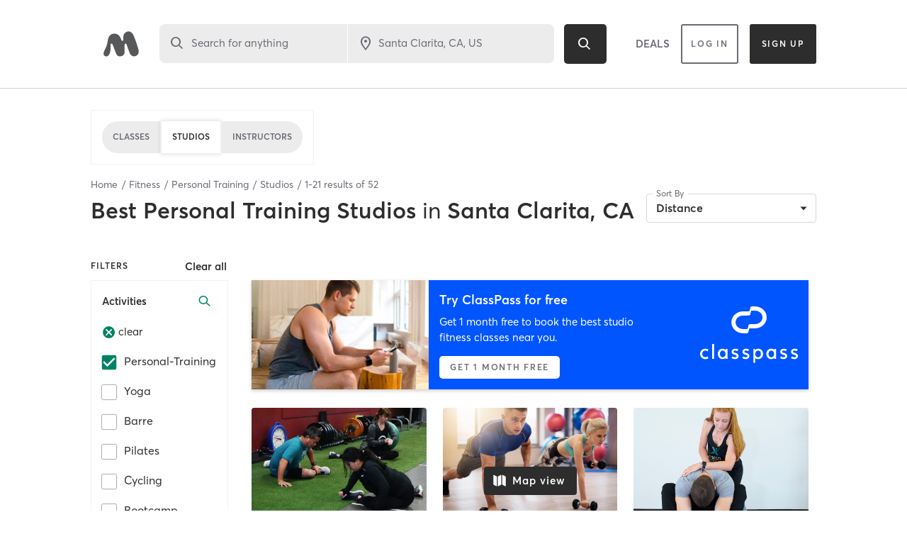

--- FILE ---
content_type: text/html
request_url: https://www.mindbodyonline.com/explore/fitness/personal-training-studios-santa-clarita-ca-us
body_size: 3348
content:
<!doctype html><html lang="en"><head><meta charset="utf-8"/><meta name="viewport" content="width=device-width,initial-scale=1,shrink-to-fit=no,maximum-scale=1"/><meta name="theme-color" content="#000000"/><link rel="manifest" href="/explore/manifest.json"/><link rel="shortcut icon" href="/explore/favicon.svg"/><title>The largest selection of fitness classes and studios near you - Mindbody</title><script>vice={config:{viceAccountId:"c5a5ef2b-3e73-4fcf-8fcb-0c23d418b5f5",viceSiteId:"e295a7c0-48a1-4337-81ec-447eb7433ccd"}}</script><script src="//sd.mindbodyonline.com/mndbdy/vice_loader/c5a5ef2b-3e73-4fcf-8fcb-0c23d418b5f5/e295a7c0-48a1-4337-81ec-447eb7433ccd"></script><script type="text/javascript" src="/explore/newrelic/production.js"></script><script type="text/javascript" src="https://maps.googleapis.com/maps/api/js?&libraries=places,geometry&key=AIzaSyDV7m3YP2z1jXbjHC2oip5jNJf6T_XUziU"></script><script type="text/javascript">window.utag_cfg_ovrd=window.utag_cfg_ovrd||{},window.utag_cfg_ovrd.noview=!0,window.utag_cfg_ovrd.noconsole=!0,function(o,e,n,t){o="//tags.mindbodyonline.com/main/prod/utag.js",n="script",(t=(e=document).createElement(n)).src=o,t.type="text/java"+n,t.async=!0,(o=e.getElementsByTagName(n)[0]).parentNode.insertBefore(t,o)}()</script><script type="text/javascript" async crossorigin="anonymous" id="trustarc-consent-manager" fetchpriority="high" src="https://consent.trustarc.com/notice?domain=mindbodyonline-consumer.com&c=teconsent&js=nj&noticeType=bb&text=true&gtm=1"></script><script>!function(e,t,n,i,r,a,c,o,s,d){if(!e[i]||!e[i]._q){for(;o<c.length;)r(a,c[o++]);(s=t.createElement(n)).async=1,s.src="https://cdn.branch.io/branch-2.52.0.min.js",(d=t.getElementsByTagName(n)[0]).parentNode.insertBefore(s,d),e[i]=a}}(window,document,"script","branch",(function(e,t){e[t]=function(){e._q.push([t,arguments])}}),{_q:[],_v:1},"addListener applyCode autoAppIndex banner closeBanner closeJourney creditHistory credits data deepview deepviewCta first getCode init link logout redeem referrals removeListener sendSMS setBranchViewData setIdentity track validateCode trackCommerceEvent logEvent disableTracking".split(" "),0),branch.init("key_live_afkKjTVeeJSKbzNtDBh4EjlhztivgHcU")</script><script src="https://cdn-pci.optimizely.com/js/17462770603.js"></script><script type="text/javascript">!function(e,t,c,i,n,r,a){n.ire_o=c,n.ire=n.ire||function(){(n.ire.a=n.ire.a||[]).push(arguments)},r=i.createElement(t),a=i.getElementsByTagName(t)[0],r.async=1,r.src="https://utt.impactcdn.com/A3609325-c806-4974-bcd9-040fcb3e9f501.js",a.parentNode.insertBefore(r,a)}(0,"script","ire",document,window)</script><script type="text/javascript">!function(e,t){var n,o,p,r;t.__SV||(window.mixpanel=t,t._i=[],t.init=function(e,n,o){function i(e,t){var n=t.split(".");2==n.length&&(e=e[n[0]],t=n[1]),e[t]=function(){e.push([t].concat(Array.prototype.slice.call(arguments,0)))}}var a=t;for(void 0!==o?a=t[o]=[]:o="mixpanel",a.people=a.people||[],a.toString=function(e){var t="mixpanel";return"mixpanel"!==o&&(t+="."+o),e||(t+=" (stub)"),t},a.people.toString=function(){return a.toString(1)+".people (stub)"},p="disable time_event track track_pageview track_links track_forms track_with_groups add_group set_group remove_group register register_once alias unregister identify name_tag set_config reset opt_in_tracking opt_out_tracking has_opted_in_tracking has_opted_out_tracking clear_opt_in_out_tracking start_batch_senders people.set people.set_once people.unset people.increment people.append people.union people.track_charge people.clear_charges people.delete_user people.remove".split(" "),r=0;r<p.length;r++)i(a,p[r]);var l="set set_once union unset remove delete".split(" ");a.get_group=function(){function e(e){t[e]=function(){call2_args=arguments,call2=[e].concat(Array.prototype.slice.call(call2_args,0)),a.push([n,call2])}}for(var t={},n=["get_group"].concat(Array.prototype.slice.call(arguments,0)),o=0;o<l.length;o++)e(l[o]);return t},t._i.push([e,n,o])},t.__SV=1.2,(n=e.createElement("script")).type="text/javascript",n.async=!0,n.src="undefined"!=typeof MIXPANEL_CUSTOM_LIB_URL?MIXPANEL_CUSTOM_LIB_URL:"file:"===e.location.protocol&&"//cdn.mxpnl.com/libs/mixpanel-2-latest.min.js".match(/^\/\//)?"https://cdn.mxpnl.com/libs/mixpanel-2-latest.min.js":"//cdn.mxpnl.com/libs/mixpanel-2-latest.min.js",(o=e.getElementsByTagName("script")[0]).parentNode.insertBefore(n,o))}(document,window.mixpanel||[])</script><link href="/explore/static/css/8.2fc0f6be.chunk.css" rel="stylesheet"><link href="/explore/static/css/main.731aefce.chunk.css" rel="stylesheet"></head><body><noscript>You need to enable JavaScript to run this app.</noscript><div id="root"></div><script>!function(e){function t(t){for(var n,o,u=t[0],f=t[1],i=t[2],l=0,d=[];l<u.length;l++)o=u[l],Object.prototype.hasOwnProperty.call(a,o)&&a[o]&&d.push(a[o][0]),a[o]=0;for(n in f)Object.prototype.hasOwnProperty.call(f,n)&&(e[n]=f[n]);for(s&&s(t);d.length;)d.shift()();return c.push.apply(c,i||[]),r()}function r(){for(var e,t=0;t<c.length;t++){for(var r=c[t],n=!0,o=1;o<r.length;o++){var f=r[o];0!==a[f]&&(n=!1)}n&&(c.splice(t--,1),e=u(u.s=r[0]))}return e}var n={},o={7:0},a={7:0},c=[];function u(t){if(n[t])return n[t].exports;var r=n[t]={i:t,l:!1,exports:{}};return e[t].call(r.exports,r,r.exports,u),r.l=!0,r.exports}u.e=function(e){var t=[];o[e]?t.push(o[e]):0!==o[e]&&{1:1,9:1,10:1,13:1,14:1}[e]&&t.push(o[e]=new Promise((function(t,r){for(var n="static/css/"+({5:"category-lottie-files"}[e]||e)+"."+{0:"31d6cfe0",1:"88a99acd",2:"31d6cfe0",3:"31d6cfe0",4:"31d6cfe0",5:"31d6cfe0",9:"f61ad9e7",10:"0616da25",11:"31d6cfe0",12:"31d6cfe0",13:"033e975c",14:"1060c253",15:"31d6cfe0",16:"31d6cfe0"}[e]+".chunk.css",a=u.p+n,c=document.getElementsByTagName("link"),f=0;f<c.length;f++){var i=(s=c[f]).getAttribute("data-href")||s.getAttribute("href");if("stylesheet"===s.rel&&(i===n||i===a))return t()}var l=document.getElementsByTagName("style");for(f=0;f<l.length;f++){var s;if((i=(s=l[f]).getAttribute("data-href"))===n||i===a)return t()}var d=document.createElement("link");d.rel="stylesheet",d.type="text/css",d.onload=t,d.onerror=function(t){var n=t&&t.target&&t.target.src||a,c=new Error("Loading CSS chunk "+e+" failed.\n("+n+")");c.code="CSS_CHUNK_LOAD_FAILED",c.request=n,delete o[e],d.parentNode.removeChild(d),r(c)},d.href=a,document.getElementsByTagName("head")[0].appendChild(d)})).then((function(){o[e]=0})));var r=a[e];if(0!==r)if(r)t.push(r[2]);else{var n=new Promise((function(t,n){r=a[e]=[t,n]}));t.push(r[2]=n);var c,f=document.createElement("script");f.charset="utf-8",f.timeout=120,u.nc&&f.setAttribute("nonce",u.nc),f.src=function(e){return u.p+"static/js/"+({5:"category-lottie-files"}[e]||e)+"."+{0:"62d2cad3",1:"5bba1f9d",2:"808d7a67",3:"b7ea7a0f",4:"07829739",5:"337637ee",9:"339f10b4",10:"6557ad86",11:"f26f77be",12:"68d56e04",13:"06cb4668",14:"063b9f97",15:"93f113bb",16:"cf4b3e2f"}[e]+".chunk.js"}(e);var i=new Error;c=function(t){f.onerror=f.onload=null,clearTimeout(l);var r=a[e];if(0!==r){if(r){var n=t&&("load"===t.type?"missing":t.type),o=t&&t.target&&t.target.src;i.message="Loading chunk "+e+" failed.\n("+n+": "+o+")",i.name="ChunkLoadError",i.type=n,i.request=o,r[1](i)}a[e]=void 0}};var l=setTimeout((function(){c({type:"timeout",target:f})}),12e4);f.onerror=f.onload=c,document.head.appendChild(f)}return Promise.all(t)},u.m=e,u.c=n,u.d=function(e,t,r){u.o(e,t)||Object.defineProperty(e,t,{enumerable:!0,get:r})},u.r=function(e){"undefined"!=typeof Symbol&&Symbol.toStringTag&&Object.defineProperty(e,Symbol.toStringTag,{value:"Module"}),Object.defineProperty(e,"__esModule",{value:!0})},u.t=function(e,t){if(1&t&&(e=u(e)),8&t)return e;if(4&t&&"object"==typeof e&&e&&e.__esModule)return e;var r=Object.create(null);if(u.r(r),Object.defineProperty(r,"default",{enumerable:!0,value:e}),2&t&&"string"!=typeof e)for(var n in e)u.d(r,n,function(t){return e[t]}.bind(null,n));return r},u.n=function(e){var t=e&&e.__esModule?function(){return e.default}:function(){return e};return u.d(t,"a",t),t},u.o=function(e,t){return Object.prototype.hasOwnProperty.call(e,t)},u.p="/explore/",u.oe=function(e){throw console.error(e),e};var f=this["webpackJsonpproject-sunset-cliffs"]=this["webpackJsonpproject-sunset-cliffs"]||[],i=f.push.bind(f);f.push=t,f=f.slice();for(var l=0;l<f.length;l++)t(f[l]);var s=i;r()}([])</script><script src="/explore/static/js/8.3bec214d.chunk.js"></script><script src="/explore/static/js/main.c07564d9.chunk.js"></script><script>(function(){function c(){var b=a.contentDocument||a.contentWindow.document;if(b){var d=b.createElement('script');d.innerHTML="window.__CF$cv$params={r:'9c0adf5f780f07d6',t:'MTc2ODg3MzMxOC4wMDAwMDA='};var a=document.createElement('script');a.nonce='';a.src='/cdn-cgi/challenge-platform/scripts/jsd/main.js';document.getElementsByTagName('head')[0].appendChild(a);";b.getElementsByTagName('head')[0].appendChild(d)}}if(document.body){var a=document.createElement('iframe');a.height=1;a.width=1;a.style.position='absolute';a.style.top=0;a.style.left=0;a.style.border='none';a.style.visibility='hidden';document.body.appendChild(a);if('loading'!==document.readyState)c();else if(window.addEventListener)document.addEventListener('DOMContentLoaded',c);else{var e=document.onreadystatechange||function(){};document.onreadystatechange=function(b){e(b);'loading'!==document.readyState&&(document.onreadystatechange=e,c())}}}})();</script><script defer src="https://static.cloudflareinsights.com/beacon.min.js/vcd15cbe7772f49c399c6a5babf22c1241717689176015" integrity="sha512-ZpsOmlRQV6y907TI0dKBHq9Md29nnaEIPlkf84rnaERnq6zvWvPUqr2ft8M1aS28oN72PdrCzSjY4U6VaAw1EQ==" data-cf-beacon='{"rayId":"9c0adf5f780f07d6","version":"2025.9.1","serverTiming":{"name":{"cfExtPri":true,"cfEdge":true,"cfOrigin":true,"cfL4":true,"cfSpeedBrain":true,"cfCacheStatus":true}},"token":"d9859ea263df4fec8471d05968f14475","b":1}' crossorigin="anonymous"></script>
</body></html>

--- FILE ---
content_type: text/html; charset=utf-8
request_url: https://www.google.com/recaptcha/api2/anchor?ar=1&k=6Le95awUAAAAAIXSP9TcpPEng7Y6GdSkt7n46bAR&co=aHR0cHM6Ly93d3cubWluZGJvZHlvbmxpbmUuY29tOjQ0Mw..&hl=en&type=image&v=PoyoqOPhxBO7pBk68S4YbpHZ&theme=light&size=invisible&badge=bottomright&anchor-ms=20000&execute-ms=30000&cb=d4tnygbax60f
body_size: 49552
content:
<!DOCTYPE HTML><html dir="ltr" lang="en"><head><meta http-equiv="Content-Type" content="text/html; charset=UTF-8">
<meta http-equiv="X-UA-Compatible" content="IE=edge">
<title>reCAPTCHA</title>
<style type="text/css">
/* cyrillic-ext */
@font-face {
  font-family: 'Roboto';
  font-style: normal;
  font-weight: 400;
  font-stretch: 100%;
  src: url(//fonts.gstatic.com/s/roboto/v48/KFO7CnqEu92Fr1ME7kSn66aGLdTylUAMa3GUBHMdazTgWw.woff2) format('woff2');
  unicode-range: U+0460-052F, U+1C80-1C8A, U+20B4, U+2DE0-2DFF, U+A640-A69F, U+FE2E-FE2F;
}
/* cyrillic */
@font-face {
  font-family: 'Roboto';
  font-style: normal;
  font-weight: 400;
  font-stretch: 100%;
  src: url(//fonts.gstatic.com/s/roboto/v48/KFO7CnqEu92Fr1ME7kSn66aGLdTylUAMa3iUBHMdazTgWw.woff2) format('woff2');
  unicode-range: U+0301, U+0400-045F, U+0490-0491, U+04B0-04B1, U+2116;
}
/* greek-ext */
@font-face {
  font-family: 'Roboto';
  font-style: normal;
  font-weight: 400;
  font-stretch: 100%;
  src: url(//fonts.gstatic.com/s/roboto/v48/KFO7CnqEu92Fr1ME7kSn66aGLdTylUAMa3CUBHMdazTgWw.woff2) format('woff2');
  unicode-range: U+1F00-1FFF;
}
/* greek */
@font-face {
  font-family: 'Roboto';
  font-style: normal;
  font-weight: 400;
  font-stretch: 100%;
  src: url(//fonts.gstatic.com/s/roboto/v48/KFO7CnqEu92Fr1ME7kSn66aGLdTylUAMa3-UBHMdazTgWw.woff2) format('woff2');
  unicode-range: U+0370-0377, U+037A-037F, U+0384-038A, U+038C, U+038E-03A1, U+03A3-03FF;
}
/* math */
@font-face {
  font-family: 'Roboto';
  font-style: normal;
  font-weight: 400;
  font-stretch: 100%;
  src: url(//fonts.gstatic.com/s/roboto/v48/KFO7CnqEu92Fr1ME7kSn66aGLdTylUAMawCUBHMdazTgWw.woff2) format('woff2');
  unicode-range: U+0302-0303, U+0305, U+0307-0308, U+0310, U+0312, U+0315, U+031A, U+0326-0327, U+032C, U+032F-0330, U+0332-0333, U+0338, U+033A, U+0346, U+034D, U+0391-03A1, U+03A3-03A9, U+03B1-03C9, U+03D1, U+03D5-03D6, U+03F0-03F1, U+03F4-03F5, U+2016-2017, U+2034-2038, U+203C, U+2040, U+2043, U+2047, U+2050, U+2057, U+205F, U+2070-2071, U+2074-208E, U+2090-209C, U+20D0-20DC, U+20E1, U+20E5-20EF, U+2100-2112, U+2114-2115, U+2117-2121, U+2123-214F, U+2190, U+2192, U+2194-21AE, U+21B0-21E5, U+21F1-21F2, U+21F4-2211, U+2213-2214, U+2216-22FF, U+2308-230B, U+2310, U+2319, U+231C-2321, U+2336-237A, U+237C, U+2395, U+239B-23B7, U+23D0, U+23DC-23E1, U+2474-2475, U+25AF, U+25B3, U+25B7, U+25BD, U+25C1, U+25CA, U+25CC, U+25FB, U+266D-266F, U+27C0-27FF, U+2900-2AFF, U+2B0E-2B11, U+2B30-2B4C, U+2BFE, U+3030, U+FF5B, U+FF5D, U+1D400-1D7FF, U+1EE00-1EEFF;
}
/* symbols */
@font-face {
  font-family: 'Roboto';
  font-style: normal;
  font-weight: 400;
  font-stretch: 100%;
  src: url(//fonts.gstatic.com/s/roboto/v48/KFO7CnqEu92Fr1ME7kSn66aGLdTylUAMaxKUBHMdazTgWw.woff2) format('woff2');
  unicode-range: U+0001-000C, U+000E-001F, U+007F-009F, U+20DD-20E0, U+20E2-20E4, U+2150-218F, U+2190, U+2192, U+2194-2199, U+21AF, U+21E6-21F0, U+21F3, U+2218-2219, U+2299, U+22C4-22C6, U+2300-243F, U+2440-244A, U+2460-24FF, U+25A0-27BF, U+2800-28FF, U+2921-2922, U+2981, U+29BF, U+29EB, U+2B00-2BFF, U+4DC0-4DFF, U+FFF9-FFFB, U+10140-1018E, U+10190-1019C, U+101A0, U+101D0-101FD, U+102E0-102FB, U+10E60-10E7E, U+1D2C0-1D2D3, U+1D2E0-1D37F, U+1F000-1F0FF, U+1F100-1F1AD, U+1F1E6-1F1FF, U+1F30D-1F30F, U+1F315, U+1F31C, U+1F31E, U+1F320-1F32C, U+1F336, U+1F378, U+1F37D, U+1F382, U+1F393-1F39F, U+1F3A7-1F3A8, U+1F3AC-1F3AF, U+1F3C2, U+1F3C4-1F3C6, U+1F3CA-1F3CE, U+1F3D4-1F3E0, U+1F3ED, U+1F3F1-1F3F3, U+1F3F5-1F3F7, U+1F408, U+1F415, U+1F41F, U+1F426, U+1F43F, U+1F441-1F442, U+1F444, U+1F446-1F449, U+1F44C-1F44E, U+1F453, U+1F46A, U+1F47D, U+1F4A3, U+1F4B0, U+1F4B3, U+1F4B9, U+1F4BB, U+1F4BF, U+1F4C8-1F4CB, U+1F4D6, U+1F4DA, U+1F4DF, U+1F4E3-1F4E6, U+1F4EA-1F4ED, U+1F4F7, U+1F4F9-1F4FB, U+1F4FD-1F4FE, U+1F503, U+1F507-1F50B, U+1F50D, U+1F512-1F513, U+1F53E-1F54A, U+1F54F-1F5FA, U+1F610, U+1F650-1F67F, U+1F687, U+1F68D, U+1F691, U+1F694, U+1F698, U+1F6AD, U+1F6B2, U+1F6B9-1F6BA, U+1F6BC, U+1F6C6-1F6CF, U+1F6D3-1F6D7, U+1F6E0-1F6EA, U+1F6F0-1F6F3, U+1F6F7-1F6FC, U+1F700-1F7FF, U+1F800-1F80B, U+1F810-1F847, U+1F850-1F859, U+1F860-1F887, U+1F890-1F8AD, U+1F8B0-1F8BB, U+1F8C0-1F8C1, U+1F900-1F90B, U+1F93B, U+1F946, U+1F984, U+1F996, U+1F9E9, U+1FA00-1FA6F, U+1FA70-1FA7C, U+1FA80-1FA89, U+1FA8F-1FAC6, U+1FACE-1FADC, U+1FADF-1FAE9, U+1FAF0-1FAF8, U+1FB00-1FBFF;
}
/* vietnamese */
@font-face {
  font-family: 'Roboto';
  font-style: normal;
  font-weight: 400;
  font-stretch: 100%;
  src: url(//fonts.gstatic.com/s/roboto/v48/KFO7CnqEu92Fr1ME7kSn66aGLdTylUAMa3OUBHMdazTgWw.woff2) format('woff2');
  unicode-range: U+0102-0103, U+0110-0111, U+0128-0129, U+0168-0169, U+01A0-01A1, U+01AF-01B0, U+0300-0301, U+0303-0304, U+0308-0309, U+0323, U+0329, U+1EA0-1EF9, U+20AB;
}
/* latin-ext */
@font-face {
  font-family: 'Roboto';
  font-style: normal;
  font-weight: 400;
  font-stretch: 100%;
  src: url(//fonts.gstatic.com/s/roboto/v48/KFO7CnqEu92Fr1ME7kSn66aGLdTylUAMa3KUBHMdazTgWw.woff2) format('woff2');
  unicode-range: U+0100-02BA, U+02BD-02C5, U+02C7-02CC, U+02CE-02D7, U+02DD-02FF, U+0304, U+0308, U+0329, U+1D00-1DBF, U+1E00-1E9F, U+1EF2-1EFF, U+2020, U+20A0-20AB, U+20AD-20C0, U+2113, U+2C60-2C7F, U+A720-A7FF;
}
/* latin */
@font-face {
  font-family: 'Roboto';
  font-style: normal;
  font-weight: 400;
  font-stretch: 100%;
  src: url(//fonts.gstatic.com/s/roboto/v48/KFO7CnqEu92Fr1ME7kSn66aGLdTylUAMa3yUBHMdazQ.woff2) format('woff2');
  unicode-range: U+0000-00FF, U+0131, U+0152-0153, U+02BB-02BC, U+02C6, U+02DA, U+02DC, U+0304, U+0308, U+0329, U+2000-206F, U+20AC, U+2122, U+2191, U+2193, U+2212, U+2215, U+FEFF, U+FFFD;
}
/* cyrillic-ext */
@font-face {
  font-family: 'Roboto';
  font-style: normal;
  font-weight: 500;
  font-stretch: 100%;
  src: url(//fonts.gstatic.com/s/roboto/v48/KFO7CnqEu92Fr1ME7kSn66aGLdTylUAMa3GUBHMdazTgWw.woff2) format('woff2');
  unicode-range: U+0460-052F, U+1C80-1C8A, U+20B4, U+2DE0-2DFF, U+A640-A69F, U+FE2E-FE2F;
}
/* cyrillic */
@font-face {
  font-family: 'Roboto';
  font-style: normal;
  font-weight: 500;
  font-stretch: 100%;
  src: url(//fonts.gstatic.com/s/roboto/v48/KFO7CnqEu92Fr1ME7kSn66aGLdTylUAMa3iUBHMdazTgWw.woff2) format('woff2');
  unicode-range: U+0301, U+0400-045F, U+0490-0491, U+04B0-04B1, U+2116;
}
/* greek-ext */
@font-face {
  font-family: 'Roboto';
  font-style: normal;
  font-weight: 500;
  font-stretch: 100%;
  src: url(//fonts.gstatic.com/s/roboto/v48/KFO7CnqEu92Fr1ME7kSn66aGLdTylUAMa3CUBHMdazTgWw.woff2) format('woff2');
  unicode-range: U+1F00-1FFF;
}
/* greek */
@font-face {
  font-family: 'Roboto';
  font-style: normal;
  font-weight: 500;
  font-stretch: 100%;
  src: url(//fonts.gstatic.com/s/roboto/v48/KFO7CnqEu92Fr1ME7kSn66aGLdTylUAMa3-UBHMdazTgWw.woff2) format('woff2');
  unicode-range: U+0370-0377, U+037A-037F, U+0384-038A, U+038C, U+038E-03A1, U+03A3-03FF;
}
/* math */
@font-face {
  font-family: 'Roboto';
  font-style: normal;
  font-weight: 500;
  font-stretch: 100%;
  src: url(//fonts.gstatic.com/s/roboto/v48/KFO7CnqEu92Fr1ME7kSn66aGLdTylUAMawCUBHMdazTgWw.woff2) format('woff2');
  unicode-range: U+0302-0303, U+0305, U+0307-0308, U+0310, U+0312, U+0315, U+031A, U+0326-0327, U+032C, U+032F-0330, U+0332-0333, U+0338, U+033A, U+0346, U+034D, U+0391-03A1, U+03A3-03A9, U+03B1-03C9, U+03D1, U+03D5-03D6, U+03F0-03F1, U+03F4-03F5, U+2016-2017, U+2034-2038, U+203C, U+2040, U+2043, U+2047, U+2050, U+2057, U+205F, U+2070-2071, U+2074-208E, U+2090-209C, U+20D0-20DC, U+20E1, U+20E5-20EF, U+2100-2112, U+2114-2115, U+2117-2121, U+2123-214F, U+2190, U+2192, U+2194-21AE, U+21B0-21E5, U+21F1-21F2, U+21F4-2211, U+2213-2214, U+2216-22FF, U+2308-230B, U+2310, U+2319, U+231C-2321, U+2336-237A, U+237C, U+2395, U+239B-23B7, U+23D0, U+23DC-23E1, U+2474-2475, U+25AF, U+25B3, U+25B7, U+25BD, U+25C1, U+25CA, U+25CC, U+25FB, U+266D-266F, U+27C0-27FF, U+2900-2AFF, U+2B0E-2B11, U+2B30-2B4C, U+2BFE, U+3030, U+FF5B, U+FF5D, U+1D400-1D7FF, U+1EE00-1EEFF;
}
/* symbols */
@font-face {
  font-family: 'Roboto';
  font-style: normal;
  font-weight: 500;
  font-stretch: 100%;
  src: url(//fonts.gstatic.com/s/roboto/v48/KFO7CnqEu92Fr1ME7kSn66aGLdTylUAMaxKUBHMdazTgWw.woff2) format('woff2');
  unicode-range: U+0001-000C, U+000E-001F, U+007F-009F, U+20DD-20E0, U+20E2-20E4, U+2150-218F, U+2190, U+2192, U+2194-2199, U+21AF, U+21E6-21F0, U+21F3, U+2218-2219, U+2299, U+22C4-22C6, U+2300-243F, U+2440-244A, U+2460-24FF, U+25A0-27BF, U+2800-28FF, U+2921-2922, U+2981, U+29BF, U+29EB, U+2B00-2BFF, U+4DC0-4DFF, U+FFF9-FFFB, U+10140-1018E, U+10190-1019C, U+101A0, U+101D0-101FD, U+102E0-102FB, U+10E60-10E7E, U+1D2C0-1D2D3, U+1D2E0-1D37F, U+1F000-1F0FF, U+1F100-1F1AD, U+1F1E6-1F1FF, U+1F30D-1F30F, U+1F315, U+1F31C, U+1F31E, U+1F320-1F32C, U+1F336, U+1F378, U+1F37D, U+1F382, U+1F393-1F39F, U+1F3A7-1F3A8, U+1F3AC-1F3AF, U+1F3C2, U+1F3C4-1F3C6, U+1F3CA-1F3CE, U+1F3D4-1F3E0, U+1F3ED, U+1F3F1-1F3F3, U+1F3F5-1F3F7, U+1F408, U+1F415, U+1F41F, U+1F426, U+1F43F, U+1F441-1F442, U+1F444, U+1F446-1F449, U+1F44C-1F44E, U+1F453, U+1F46A, U+1F47D, U+1F4A3, U+1F4B0, U+1F4B3, U+1F4B9, U+1F4BB, U+1F4BF, U+1F4C8-1F4CB, U+1F4D6, U+1F4DA, U+1F4DF, U+1F4E3-1F4E6, U+1F4EA-1F4ED, U+1F4F7, U+1F4F9-1F4FB, U+1F4FD-1F4FE, U+1F503, U+1F507-1F50B, U+1F50D, U+1F512-1F513, U+1F53E-1F54A, U+1F54F-1F5FA, U+1F610, U+1F650-1F67F, U+1F687, U+1F68D, U+1F691, U+1F694, U+1F698, U+1F6AD, U+1F6B2, U+1F6B9-1F6BA, U+1F6BC, U+1F6C6-1F6CF, U+1F6D3-1F6D7, U+1F6E0-1F6EA, U+1F6F0-1F6F3, U+1F6F7-1F6FC, U+1F700-1F7FF, U+1F800-1F80B, U+1F810-1F847, U+1F850-1F859, U+1F860-1F887, U+1F890-1F8AD, U+1F8B0-1F8BB, U+1F8C0-1F8C1, U+1F900-1F90B, U+1F93B, U+1F946, U+1F984, U+1F996, U+1F9E9, U+1FA00-1FA6F, U+1FA70-1FA7C, U+1FA80-1FA89, U+1FA8F-1FAC6, U+1FACE-1FADC, U+1FADF-1FAE9, U+1FAF0-1FAF8, U+1FB00-1FBFF;
}
/* vietnamese */
@font-face {
  font-family: 'Roboto';
  font-style: normal;
  font-weight: 500;
  font-stretch: 100%;
  src: url(//fonts.gstatic.com/s/roboto/v48/KFO7CnqEu92Fr1ME7kSn66aGLdTylUAMa3OUBHMdazTgWw.woff2) format('woff2');
  unicode-range: U+0102-0103, U+0110-0111, U+0128-0129, U+0168-0169, U+01A0-01A1, U+01AF-01B0, U+0300-0301, U+0303-0304, U+0308-0309, U+0323, U+0329, U+1EA0-1EF9, U+20AB;
}
/* latin-ext */
@font-face {
  font-family: 'Roboto';
  font-style: normal;
  font-weight: 500;
  font-stretch: 100%;
  src: url(//fonts.gstatic.com/s/roboto/v48/KFO7CnqEu92Fr1ME7kSn66aGLdTylUAMa3KUBHMdazTgWw.woff2) format('woff2');
  unicode-range: U+0100-02BA, U+02BD-02C5, U+02C7-02CC, U+02CE-02D7, U+02DD-02FF, U+0304, U+0308, U+0329, U+1D00-1DBF, U+1E00-1E9F, U+1EF2-1EFF, U+2020, U+20A0-20AB, U+20AD-20C0, U+2113, U+2C60-2C7F, U+A720-A7FF;
}
/* latin */
@font-face {
  font-family: 'Roboto';
  font-style: normal;
  font-weight: 500;
  font-stretch: 100%;
  src: url(//fonts.gstatic.com/s/roboto/v48/KFO7CnqEu92Fr1ME7kSn66aGLdTylUAMa3yUBHMdazQ.woff2) format('woff2');
  unicode-range: U+0000-00FF, U+0131, U+0152-0153, U+02BB-02BC, U+02C6, U+02DA, U+02DC, U+0304, U+0308, U+0329, U+2000-206F, U+20AC, U+2122, U+2191, U+2193, U+2212, U+2215, U+FEFF, U+FFFD;
}
/* cyrillic-ext */
@font-face {
  font-family: 'Roboto';
  font-style: normal;
  font-weight: 900;
  font-stretch: 100%;
  src: url(//fonts.gstatic.com/s/roboto/v48/KFO7CnqEu92Fr1ME7kSn66aGLdTylUAMa3GUBHMdazTgWw.woff2) format('woff2');
  unicode-range: U+0460-052F, U+1C80-1C8A, U+20B4, U+2DE0-2DFF, U+A640-A69F, U+FE2E-FE2F;
}
/* cyrillic */
@font-face {
  font-family: 'Roboto';
  font-style: normal;
  font-weight: 900;
  font-stretch: 100%;
  src: url(//fonts.gstatic.com/s/roboto/v48/KFO7CnqEu92Fr1ME7kSn66aGLdTylUAMa3iUBHMdazTgWw.woff2) format('woff2');
  unicode-range: U+0301, U+0400-045F, U+0490-0491, U+04B0-04B1, U+2116;
}
/* greek-ext */
@font-face {
  font-family: 'Roboto';
  font-style: normal;
  font-weight: 900;
  font-stretch: 100%;
  src: url(//fonts.gstatic.com/s/roboto/v48/KFO7CnqEu92Fr1ME7kSn66aGLdTylUAMa3CUBHMdazTgWw.woff2) format('woff2');
  unicode-range: U+1F00-1FFF;
}
/* greek */
@font-face {
  font-family: 'Roboto';
  font-style: normal;
  font-weight: 900;
  font-stretch: 100%;
  src: url(//fonts.gstatic.com/s/roboto/v48/KFO7CnqEu92Fr1ME7kSn66aGLdTylUAMa3-UBHMdazTgWw.woff2) format('woff2');
  unicode-range: U+0370-0377, U+037A-037F, U+0384-038A, U+038C, U+038E-03A1, U+03A3-03FF;
}
/* math */
@font-face {
  font-family: 'Roboto';
  font-style: normal;
  font-weight: 900;
  font-stretch: 100%;
  src: url(//fonts.gstatic.com/s/roboto/v48/KFO7CnqEu92Fr1ME7kSn66aGLdTylUAMawCUBHMdazTgWw.woff2) format('woff2');
  unicode-range: U+0302-0303, U+0305, U+0307-0308, U+0310, U+0312, U+0315, U+031A, U+0326-0327, U+032C, U+032F-0330, U+0332-0333, U+0338, U+033A, U+0346, U+034D, U+0391-03A1, U+03A3-03A9, U+03B1-03C9, U+03D1, U+03D5-03D6, U+03F0-03F1, U+03F4-03F5, U+2016-2017, U+2034-2038, U+203C, U+2040, U+2043, U+2047, U+2050, U+2057, U+205F, U+2070-2071, U+2074-208E, U+2090-209C, U+20D0-20DC, U+20E1, U+20E5-20EF, U+2100-2112, U+2114-2115, U+2117-2121, U+2123-214F, U+2190, U+2192, U+2194-21AE, U+21B0-21E5, U+21F1-21F2, U+21F4-2211, U+2213-2214, U+2216-22FF, U+2308-230B, U+2310, U+2319, U+231C-2321, U+2336-237A, U+237C, U+2395, U+239B-23B7, U+23D0, U+23DC-23E1, U+2474-2475, U+25AF, U+25B3, U+25B7, U+25BD, U+25C1, U+25CA, U+25CC, U+25FB, U+266D-266F, U+27C0-27FF, U+2900-2AFF, U+2B0E-2B11, U+2B30-2B4C, U+2BFE, U+3030, U+FF5B, U+FF5D, U+1D400-1D7FF, U+1EE00-1EEFF;
}
/* symbols */
@font-face {
  font-family: 'Roboto';
  font-style: normal;
  font-weight: 900;
  font-stretch: 100%;
  src: url(//fonts.gstatic.com/s/roboto/v48/KFO7CnqEu92Fr1ME7kSn66aGLdTylUAMaxKUBHMdazTgWw.woff2) format('woff2');
  unicode-range: U+0001-000C, U+000E-001F, U+007F-009F, U+20DD-20E0, U+20E2-20E4, U+2150-218F, U+2190, U+2192, U+2194-2199, U+21AF, U+21E6-21F0, U+21F3, U+2218-2219, U+2299, U+22C4-22C6, U+2300-243F, U+2440-244A, U+2460-24FF, U+25A0-27BF, U+2800-28FF, U+2921-2922, U+2981, U+29BF, U+29EB, U+2B00-2BFF, U+4DC0-4DFF, U+FFF9-FFFB, U+10140-1018E, U+10190-1019C, U+101A0, U+101D0-101FD, U+102E0-102FB, U+10E60-10E7E, U+1D2C0-1D2D3, U+1D2E0-1D37F, U+1F000-1F0FF, U+1F100-1F1AD, U+1F1E6-1F1FF, U+1F30D-1F30F, U+1F315, U+1F31C, U+1F31E, U+1F320-1F32C, U+1F336, U+1F378, U+1F37D, U+1F382, U+1F393-1F39F, U+1F3A7-1F3A8, U+1F3AC-1F3AF, U+1F3C2, U+1F3C4-1F3C6, U+1F3CA-1F3CE, U+1F3D4-1F3E0, U+1F3ED, U+1F3F1-1F3F3, U+1F3F5-1F3F7, U+1F408, U+1F415, U+1F41F, U+1F426, U+1F43F, U+1F441-1F442, U+1F444, U+1F446-1F449, U+1F44C-1F44E, U+1F453, U+1F46A, U+1F47D, U+1F4A3, U+1F4B0, U+1F4B3, U+1F4B9, U+1F4BB, U+1F4BF, U+1F4C8-1F4CB, U+1F4D6, U+1F4DA, U+1F4DF, U+1F4E3-1F4E6, U+1F4EA-1F4ED, U+1F4F7, U+1F4F9-1F4FB, U+1F4FD-1F4FE, U+1F503, U+1F507-1F50B, U+1F50D, U+1F512-1F513, U+1F53E-1F54A, U+1F54F-1F5FA, U+1F610, U+1F650-1F67F, U+1F687, U+1F68D, U+1F691, U+1F694, U+1F698, U+1F6AD, U+1F6B2, U+1F6B9-1F6BA, U+1F6BC, U+1F6C6-1F6CF, U+1F6D3-1F6D7, U+1F6E0-1F6EA, U+1F6F0-1F6F3, U+1F6F7-1F6FC, U+1F700-1F7FF, U+1F800-1F80B, U+1F810-1F847, U+1F850-1F859, U+1F860-1F887, U+1F890-1F8AD, U+1F8B0-1F8BB, U+1F8C0-1F8C1, U+1F900-1F90B, U+1F93B, U+1F946, U+1F984, U+1F996, U+1F9E9, U+1FA00-1FA6F, U+1FA70-1FA7C, U+1FA80-1FA89, U+1FA8F-1FAC6, U+1FACE-1FADC, U+1FADF-1FAE9, U+1FAF0-1FAF8, U+1FB00-1FBFF;
}
/* vietnamese */
@font-face {
  font-family: 'Roboto';
  font-style: normal;
  font-weight: 900;
  font-stretch: 100%;
  src: url(//fonts.gstatic.com/s/roboto/v48/KFO7CnqEu92Fr1ME7kSn66aGLdTylUAMa3OUBHMdazTgWw.woff2) format('woff2');
  unicode-range: U+0102-0103, U+0110-0111, U+0128-0129, U+0168-0169, U+01A0-01A1, U+01AF-01B0, U+0300-0301, U+0303-0304, U+0308-0309, U+0323, U+0329, U+1EA0-1EF9, U+20AB;
}
/* latin-ext */
@font-face {
  font-family: 'Roboto';
  font-style: normal;
  font-weight: 900;
  font-stretch: 100%;
  src: url(//fonts.gstatic.com/s/roboto/v48/KFO7CnqEu92Fr1ME7kSn66aGLdTylUAMa3KUBHMdazTgWw.woff2) format('woff2');
  unicode-range: U+0100-02BA, U+02BD-02C5, U+02C7-02CC, U+02CE-02D7, U+02DD-02FF, U+0304, U+0308, U+0329, U+1D00-1DBF, U+1E00-1E9F, U+1EF2-1EFF, U+2020, U+20A0-20AB, U+20AD-20C0, U+2113, U+2C60-2C7F, U+A720-A7FF;
}
/* latin */
@font-face {
  font-family: 'Roboto';
  font-style: normal;
  font-weight: 900;
  font-stretch: 100%;
  src: url(//fonts.gstatic.com/s/roboto/v48/KFO7CnqEu92Fr1ME7kSn66aGLdTylUAMa3yUBHMdazQ.woff2) format('woff2');
  unicode-range: U+0000-00FF, U+0131, U+0152-0153, U+02BB-02BC, U+02C6, U+02DA, U+02DC, U+0304, U+0308, U+0329, U+2000-206F, U+20AC, U+2122, U+2191, U+2193, U+2212, U+2215, U+FEFF, U+FFFD;
}

</style>
<link rel="stylesheet" type="text/css" href="https://www.gstatic.com/recaptcha/releases/PoyoqOPhxBO7pBk68S4YbpHZ/styles__ltr.css">
<script nonce="YWKSJSWOqHugYwcQ3fx8oQ" type="text/javascript">window['__recaptcha_api'] = 'https://www.google.com/recaptcha/api2/';</script>
<script type="text/javascript" src="https://www.gstatic.com/recaptcha/releases/PoyoqOPhxBO7pBk68S4YbpHZ/recaptcha__en.js" nonce="YWKSJSWOqHugYwcQ3fx8oQ">
      
    </script></head>
<body><div id="rc-anchor-alert" class="rc-anchor-alert"></div>
<input type="hidden" id="recaptcha-token" value="[base64]">
<script type="text/javascript" nonce="YWKSJSWOqHugYwcQ3fx8oQ">
      recaptcha.anchor.Main.init("[\x22ainput\x22,[\x22bgdata\x22,\x22\x22,\[base64]/[base64]/[base64]/KE4oMTI0LHYsdi5HKSxMWihsLHYpKTpOKDEyNCx2LGwpLFYpLHYpLFQpKSxGKDE3MSx2KX0scjc9ZnVuY3Rpb24obCl7cmV0dXJuIGx9LEM9ZnVuY3Rpb24obCxWLHYpe04odixsLFYpLFZbYWtdPTI3OTZ9LG49ZnVuY3Rpb24obCxWKXtWLlg9KChWLlg/[base64]/[base64]/[base64]/[base64]/[base64]/[base64]/[base64]/[base64]/[base64]/[base64]/[base64]\\u003d\x22,\[base64]\\u003d\\u003d\x22,\x22w6A5LcOhTW8RwoXChMKFw7pJwpJDwqfCm8Kke8O/GsOlCsK5DsKkw4ksOgPDsXLDocOBwrw7f8OVRcKNKyHDjcKqwp4NwqPCgxTDglfCksKVw61Hw7AGZ8K4woTDnsO7O8K5YsOLwobDjWA9w4JVXSNawqo7wrM0wqs9dhoCwrjCoAAMdsKFwoddw6rDrz/CrxxlX2PDj33ChMOLwrBPwqHCgBjDiMOHwrnCgcOfRjpWwp3Ck8OhX8Ogw63Dhx/CiHPCisKdw67DmMKNOETDvn/ClW3DrsK8EsOVbFpIWFsJwofChQlfw67DvcOSfcOhw6TDmFdsw4BHbcK3wo46IjxrATLCq3HCsV1jZ8Ozw7Z0dMO0wp4gUybCjWM0w47DusKGLMK9S8KZGsOHwobCicKbw49QwpBwc8OveHzDv1Nkw43DmS/Doi4Iw5wJLcOjwo9swrrDl8O6wq5WewYGwrDCkMOeY0PCs8KXT8Khw5giw5IvJ8OaFcObCMKww6wLbMO2ABPCnmMPeH47w5TDmE4dwqrDtMK+c8KFf8OzwrXDsMOGNW3Dm8OaEmc5w7zCosO2PcKlCW/DgMKgTzPCr8KSwoJ9w4JcwpHDn8KDZHlpJMOWeEHCtEtVHcKRNSrCs8KGwpJyez3CuVXCqnbCnhTDqj4Mw6pEw4XCpVDCvQJ/[base64]/DnV5w60eIk8zw6DDlVfDtBHCjMKtw6YXOGfDpsKJKcO4wrNNA2LDtcKJPMKTw5PCm8O1QsKJIBcSQcOMKiwCwpTCscKTHcOXw6QAKMKFN1MraXRIwq5PScKkw7XCrHjCmCjDqmgawqrCn8OTw7DCqsOEUsKYSwciwqQ0w4cDYcKFw6xPOCdiw4lDbXMdLsOGw5/CocOxecO1wovDsgTDuBjCoC7CrCtQWMKJw7UlwpQzw6oawqBPwp3Coy7DsVxvMz11UjjDo8OnX8OCXnfCucKjw4V8PQkwGMOjwpsVH2Q/wpkUJcKnwqQJGgPCiGnCrcKRw4l2VcKLFsOPwoLCpMK4wpknGcK8RcOxb8K8w6kEUsOzGxkuHsKMLBzDs8O2w7VTN8OlIijDrMKlwpjDo8Kzwqt4cm5CFxg6wrvCo3Myw44BakzDrDvDisKGIsOAw5rDvT5bbHbCkGPDhE7DhcOXGMKXw4DDuDDCjT/DoMOZSnQkZMO9HMKnZHcpFRBxwrjCvmd2w5TCpsKdwrkWw6bCq8KHw6QJGXAcN8OFw5DDlQ1pPMOVWzwHCBgWw6AcPMKDwojDpABMBUVzAcOrwoxXwq00wrbCs8Osw5YBTMOxQMOzIwTDhcOxw7YmT8KuLitJQcOlBAfDkyopw7cKAcO5NMO9wpBqfWYpdcK/[base64]/[base64]/[base64]/Dg2oHw60bwqXDrsK8w5/DjRMIb8OAw5vDs8KeVcOswqnDrsKuw4nCsR9/[base64]/DoGRmw7TDmw4gMsOfOhnDmmfCsTtRQxLDp8OLw5dgcMKpB8K/wo1/w6BEwqAWM09Xwo7Dp8K5wobCtWZ8wp/DrxEOHDVHD8OzwqbCg2PCoxUzwqPDqRpVals9J8OWJnXCqMK8wo/DmcKYa1LCozhQCsOKwooDZC7DqMO2wq9ZK2VtP8Kow47DrgDDk8OYwoEmah3Cl2RTwrdXwroeXsOoMTLDk1zDqcOsw6Q5w45yChzDr8KlSm7DuMODw4PCkcKkfixiFsOSwo/DhnkXcUAgwqc4KkHDpUnCoglTAsOkw5AOwqbDvi7DsB7CnWbDpBHDgjnCtcKAWcKUOio1w6Y+MwpKw6ctwrwvDMKAPhMLTHk8IhcGwrfDl0DDgAHClcOYw6V8wq0Yw5zCmcObw59xF8Orwq/DncKXGSjCjjXDp8KtwoRvw7IKw5RsEUbCkzNew6sXLDzCjMOOQcOHUFHDqT0QBsKJwrwzazxeM8OfwpXCkiFqwqDDqcKqw63DrcOMGwp4YsOIwqHCvsO6US/CksK9wrfCmyzCh8OXwr7Cp8KdwqFKMivDpsKZUcOhbTzCp8KiwqjCiTA3wprDgVEvwqLDtRsIwqnClcKHwodow7I3woTDqcKlGcORwr/DtHQ7w6sew6xZw6zCpsKywo86w612KsOYEQrDhXXDscONw5A9wro+w6A3w5cfUTBbCsKxPcKFwoFYDUDDriTDgsOKSXsDDMK1Akt4w5pzwqHDlMOhwpDCnMKpBMKWWcOUV1XDosKOJ8K0w5TCoMKBHsOLwrXDhEPDpSrCvgvDqg5qLsOtPcKmJTnDkcOYBWYVwp/CsBjCrU8wwqnDmsKzw7MmwrDClsO4MsKUNMKvHsOZwqEzCiDCp2kdfR/CnMOddAQTNMKewoYawoI6VsO0w5lJw7IMwrtNQ8O3KMKhw7g6Tihgwo5rwrTCn8OKS8OxQTbCrcOkw7l/w4LDksKDX8Omw4PDv8KxwoUhw6rCjsOCG1PCtVEuwq3DgcOMd3U/aMOnGFHDk8KZwrlaw4HCjMOZwrcawrfCp2pKw7QzwqIZwqxJZBzCpDrCgXzCqQ/CgMOyVhHCsEtCPcOYVizDmsO/w5UUAgdyfmh5BcOJw7rCgMONFG3DpRg+Em8+fWbCiw9+cAtubyUJDMKKCWXDlcKtNcOjwpfCjsK7YEd4UjLDisOZJsK9wq7Ctx7DnmnDqsKMwpPCuwkLMcK7wpbDkRXCglHDucKRwqLDj8KZdndyY1XCtgZILCd/[base64]/wrkpw7LCocKhWHHDsCB/YcOlZ8KIwoPCvcOuQAseGMOFw73CpgHDusKJw5nDmsOOVcKYGzs2bQInwp3CvX0iwpzDrcKMwog5wpI1wqTDtn7CgsOPW8KYw7hdXQQsEMOfwoYPw73CisOzwrprCcOqKsO/RF/[base64]/ah7CtlvCn8KUwq7DgcKpYcOFwrsNwqrCoMO+dkI4EycTDcK6wobChm/DmX/CrzhuwoAewrLCsMOKIMK5JFbDnnsbOMOnwqDDr2RIRHsFwoDClgpXw5FMVTjDsDTCu1M9OcK8w5HDicKaw6QXJgfDtcKLwoXDj8ORU8OJN8OEU8KVwpDDrAHCvxLDl8OTLsKkIwXCswloC8OXwrU1M8O/wrMBPMKxw5V1wr9UEMOVwovDvsKZCmMtw6LDkMKQAjLChWbCp8OALSjDhzxqA0Yuw7zCn1nCgyHDnRUlYX3DmRfCi0R5RjMnw4jCscOpPn/Dn1x1GRUoV8KmwrfDsX5lw4Ilw5MJw54DwprCi8KNEgfDhsKdwr0YwrbDg2gAw5F/[base64]/[base64]/wqDCgcOIwrDDqxjDm8OQw4XDj03Cm1/CrsKNIitfw7s+VC7Cq8K4w7vCkVnDhgfDm8OiJBVuwq0Lw7wPaQg2XFMJWDl4K8KhHsO8CMKEwpnCuS/[base64]/LkkhADp1w4dhTifDuiM1wonCosOUT1wOMcKWPcKPSRNvwoHDumF/TEpKJcKkw63DtCYrwrRcw4xBAUbDqmDCtsOdGsKjwp/DkcO3wrHDlcKBGAHCscKrZyzCm8Krwo9iwpDDmsKbwqwjf8OTwqITwr8IwqDCj2Y7w6s1S8O3wqdWNMKFw7/Dt8KGw6E2wqPDnsOSesKDwoF8wpXCvjEpZ8Oew4IUw47Csj/[base64]/CpMKOwpM+WQdLwrlqEsO6w7jCscO0BVYUwqcQPMOXw6BrV2Jnw6tvRE3DrsK/OwzDmHQLfcOKwpfCt8OHw5jDqsOXw55pw5vDocKZwo1Aw7PDhsOtwo7Cl8OEdDEJw6bCoMOxw43Dhwg3FAduw7fDocOJH1XDjGfDlsOOZ0HDu8ODbMKQworDucOxw73DgcKPwodhwpATwrVlwp/[base64]/CnwbCtcKSCW/[base64]/w7rDr8KKf1XCt8KawocLCFnDq3nCvcK/wqTCji08wrDCuBHDucOcwpQww4MpwrXDqE4iBMKPwqvDoT0HSMOZRcKtehjDgMKSFQLCn8KwwrAXwq0NYD3CjMOGw7AnY8O9w70SdcORFsOoOsK5Mhhqw5EAwoZ5w7XDiiHDmUvCocONwr/[base64]/wqQ4AMKNJS0awokrwroDNQXDhipOw5Iiwpd6wojCny7ChFNuworDkRsDVVHCr20TwrLDmWbDtzHDvsKAblMuw4/CqCvDiirDgcKkw4HCjMKdw5RUwphZRyfDrGY+w7/Co8KpVsK3wq/[base64]/DkGHDiT3Dsmp/w4Bew4FJworDnwBqw4DCgRE/WsKTwodRw4jCicKdw4YawrQOG8KmdUzDjk5WJMKFLx8SwozCusK9bMORMncZw7dAYMKRK8Kdw7Fdw4PCrcOUfTEHw48WwrzCvgLCs8O8b8OpNxLDgcOawrRYw4MMw4/CijnCnEpNwoA7BSPDlAoVHcOIw6rDmlYHw6rCocOdRh92w4fCqMK6w6fDh8OcTjJ9wo4VwqTDsSUjYDfDmRHCmMKbwqrClDYFJcKfKcOrwp/[base64]/ChsOzaA/DkRbCtMOuehtfwpxIdVfDscK0ccK4w4l5w7Viw6LDkMOBw7hLwrLCh8O/w6jCjhF3TRTCmMKxwrvDsBZrw5htwrHChFl5wrPCklrDvsKhw4N9w5fDlsODwrUXcMOoKsOXwq/DoMK7wopRdXVpw7MHw5PDtRfCrHpWW2FOaXTCmMOYCMKgwqNOUsOrCsK8EG5gc8KnNwcIw4E+w7kvS8KPecOGwpDCu0PCtTIUOcKHw6jDkyQoY8KrU8OKKXI2wq3ChsODNkzCpMKcw6BgBmnDvMK8w6RQWMKicQPDsF5owodEwpPDl8O7cMONwrTCqMKLwpTCo25aw5/CisK8ExvCmsOGw5ledMKuPDkPEsKkX8Otw6LDsmkqM8OLbcOywp/CkTnCh8O0VsOLJSXCu8KfLsK9w6JHRwA6M8KdH8O3w7zCu8Kxwpk2eMKnXcOfw6FXw47Dj8KAEmrDrBUAwqREJVJdw4vDuC7DssOPTHpOwqgGGHjDv8O+woTCp8OdwqTChcKFwo3DtiY+wpfCoVPCnMKDwqcYQw/DvcKAwr/Cr8KkwqBvw5PDqTQGDHvDmjvCgEo8TnXDpSgjw5LCpiogRcOmRV4afcKNwqXDqMOBw6DDrEkyBcKeKMKyG8O8w7MrCcKwH8K4wpzDuW/ChcOywrpzwrfCqmIdKVzCo8OUwptmMmMgw7xZw7ggUMK5w7vChGg0w7cDYAzDkMO9w5cLw7vCgcKqT8KpHnZhLj1mUsO/wqnCssKYZjZZw6cYw7DDrsOdw74pw5DDlCU8w4PClTzCmw/[base64]/[base64]/CgMOpO8KYwpl0wojDgsOSHVHDhmcvw6vDqk0fbcKMSwNPw7jClMOQw7TDqcKwJFbCtzk/FcO5UsKRRMOJwpFqCS/Co8O3w5DDusK7wpPDkcKgwrYKVsO9w5DDrMOWeRvCnsK7VMO5w5dRwpHClMK3wqxdEcO/WMKkwr0VwofCnsK+bnTDkMOgw6PCuEspwrEzecKwwqRDVVvDgMK0KBtBw7TCgwVFwrjDkgvCjj3CkEHDrStUw7zDvMKSwo/[base64]/[base64]/[base64]/CvSxnw7AXwoNMwrNfXnElw7onfVM7PcK1JMOwPEQhw4/[base64]/DpMONEsOhworDiEvDoisww4gywptEwpQ3OMO8bsK8w65kcVjDrGvCjyvCnMOCcxl/GCkXwqjCs2lsPMKjwo1ZwrxEw4/Dk0TDjcOoBsKsfMKhE8O2wrAlwqEnenoZKGR8wrIYw5g5w5w6ZjnDvMKsScOLw71wwq/[base64]/Ctn3CvsOiw4nCvMKowqcuw6RILMO/w7jCt8KkfGnCrwV5wqjDv2JNw7UoSMOFV8K5CjYNwqAoRcOlwqjCr8KBHsOXH8KIwp5tVEHClcK+I8KzXsKoJygJwo9gw5pjW8O1wqzCt8Okw7VjC8OCYDQ/wpYNw4/DmyHDkMKFw49vw6HDpsKUcMKnGcK/Mi1ywqh9FQTDrcOADGRHw5XCuMKrWMKuKh7CgSnDvgMEEsKbUsK2EsOFTcOzdMO3E8KSwqrCtC/[base64]/DhV7CiQcnw4jChkfDlcKoW8KnwqprwqPDnsKbwpIxwqbCiMKgw7hNw40swqrDl8Oew4/[base64]/[base64]/Ck8ORHV86fT7CmA3CkcO0w6XDhQPDtXt7w7VafjAjIUJKVMK2wonDnDbClDfDmsO0w6lmwph9w40lIcO7R8OQw4lZNRdKan3DunQ/PcOkwoh4w6zDsMOFbMOOwoPCo8OCw5DCocKxZMKvwpJ8asOxwrvDvcOmwoTDtMOEw5VlEMK+d8KXw5LDrcOAwopHwpbCgsKoYTYIQAMDw7csRXA/wqsSwrMmGFfChMK+wqExwotbGQ7CgMKDEAbCnz5ZwqrDm8KiLjfDuz1TwqnDp8Krwp/DsMK2wpdRwrUIEhcJE8K8wqjDhhTCuTBXZwDCucOxIcO0w63DiMKyw5bDu8Kew6LDj1NBwpldXMKxEcKAw7HCvkwjwpctcMKiB8OUw7HDtcKJwqZ/HMOUwqozK8O9eCNxwpPCq8OBw5HCiVM5dn92a8KQwobDuhJGw7w/ccOTwr1WbsKEw5vDhjtvwqkcwoh9wqwswrfCi0TCgsKUJxzCg2PDi8OACmbCisKreD/Cp8OzXUQlw7nCjlbDh8OmSMKwSTHCqsKpw6DCrcOHwo7Dugc5e1gBHsKgLgpfwpEnIcO2wp1DdG11w7rDujo1PWNsw4zDmcKsPcOew44Vw4V+w7liwqfDokNPHxhtEitICFHCt8OObnApAVHCv0zDqDvCncKIMXoTI0IMOMKCwq/DpAVgGkchw6/Cg8OgI8OXwqQLb8K6BFkKP0rCrMK5DAvCiz1FeMKmw7nCvcKdEcKaHMO8Lh/Dj8O9wpnDgjTDo2diQsKGwqXDqMO0w5tHw4QGw6bCjlPDjj1yAsOUw5nCk8KGCyRUXsKLw4x/woDDu1PCh8KHQFQSw5JjwoZiUMKIYQEcQsOrXcO6w5/DhjZCwohwwo3DqmUfwrMBw6LDkMK9Y8OTw6DDpDRqw5JFLisFw6rDo8Kcw4TDlcKFAE3Dqn/Dj8KaZQQFDlTDocKnCMO2exJsNSQ1TXPDosOwF3MJU1t2wqPDhhvDo8KSw4xmw67CuUAXwrAQw5BLd3PCq8OLDsOww6XCtsKndsOsc8OJLC1KFAFFABh5wrHCpmjCv0QDPg7DnMKNHEfDlcKtY3TCqCMYUMKHZlvDgcKUwp7Dvx8KYcK/[base64]/fcK9wo3CqcKgRcKRVcKUwqvCqVQtVMOrahTCqljDn2DDgE4Ew40IUkjCu8OfwpfDs8K0f8KKAsK4OsK4bMOlR1oGw75eQVR2w5/[base64]/DocK1w7nCssOkwqXDll1MMsKudC/[base64]/CklTCisOsw41Nw4Yhw6bCjirCqMKEwoI8wo1Cwq5dwoI/RSLCh8K6woIxWsKfasOKwrxzbSh3MisjAMKzw70lw5zDnlURwqLDg0YAd8KZLcK3Q8KwfcK2w7RzFMOyw6YcwoDDoRRfwoUIKMKcwoAcID99woI1MUHDjWR2wp9/b8O2w4zCpMKUM2dDwrlxPhHCgwvDm8Kkw5k2wqZywpHDhATCnMOSwr3DjsO7OzkJw67CuGrCpsOkDzrDmcKINMKawpnCkzLCucOwIcOKEWzDsHVXwo3DkMKNRsOSwqHDqcOKw5fDqTEMw4PCiWMWwrtPwpp+wovCvsOWHWTDrFA4QihXPDpMbcOewr8rJsORw7p9w6/Do8KPBMONwrpaEAEpwrhafzFyw5oUG8OiDxsRw6PDl8K/wosOC8OhQ8ODw7fCpsKhwqZ4w6jDqsK/HcKawo/DpXvCuQQPDMOmHxnCv3HCq2sIeFzCgsKXwpNKw4x+RMO6bHDCnMOTw4PCgcK/fXbCtMOcw5xCwrhKOGVsB8ORcSZzwo7CgMKiE2k6GyJlXsOIQsOMPSfCkjAJQsKUPsOtTFsaw6zCosKXb8O7wpocd0PDpzp+YF3DvsOww6HDuwDCkgTDuHLCu8O9DCNLXsKXUwBswp0pwqLCvsO4GMKGOsK/Fx17woDCmF0NFcKVw5zCg8KnKMONw5DDkMOfTHMHPsO1HcOeworDo3rDkMOwYmzCtcOXESfDncOnUTAqwpJWwqs8woDCmVbDs8O2w7wzdsORKsOdKcKIc8OzWsO/YcK7CsKqwrAewoIhwqwewoN/XsK+V3zCmsKaQik+Tz8vEcO9e8OsOcKWwo1sYnTCpVTClmTDn8O+w71dWRrDlMKNwqTCscOswpvDrsKPw71aA8KbHT1Vwo7DkcO8bzPCnGdzZcKIL0TDksKxwrI4H8Ktwp86woLDksO2SiUVw6jDosO7FEZqw4/Dki/Cl0XDgcOzIsOREREIw7fDoyjDjijDiDM9wrFLF8KAwpDDiRBdwrJFwr0zAcObwpgvEwrDgjrDmcKewqpdaMK1w7pBw41Mwrt+w5F2wpA4w53CscONEkPDjnJRw44awofDu3fDlVpQw4dkwpkmw6g2wprCvDw/d8OrBsKuw4/DusK3w7c7w7rDs8OjwpDDlkEFwoM2w6/DjSjCl1vDrHrDtSPDicO2wqrDvcKITSdfw68CwrvDu2DCp8KKwpvDtjF0Im/DosOJYF1SH8KkSwQUworDi2TCk8KNNmTDvMOpJ8O8wo/DicODw7HCjsK2wpPCrGJ6wokZPMKAw4oTwo5RwqLDo1rDq8OGen3DtMOhSS3DpMOkXyFOUcO0FMKIwpfChMK2w5fCn25PNkzDhMO/wqY7wqvChXTCk8KqwrDDv8K3wp1rw7PDqMK3GhPCiAsDLzfDm3Frw5xXZVjDsTjDuMK7RD/Dp8KBwq8ZNgVSOMOMJ8K9wojDl8KfwoHCk2cmQm7CoMOwfMKBwqIIWyTDnsKpw7HDh0IUWi7Cv8OMesKBwrjCqwN4wqlqwobCtsONTsOSw4bDmnvCsSBYwq/DqxxUwo/DqsK7wrXCq8KSTMOdw5jCpnLCo0fDhXYnw6bDkEfDrsOIGEdfWcOYw4bChX5rZkLChsO4CMOHwrjDiRDCo8ObKcKKKVpnc8OFb8OeagUIYMOrccKywr3CjsOfw5bDhRpkwrUGw5fCkcOKOsK6CMKPH8OrMcOcVcKNw6/[base64]/CuDBzUFvCrEPCvDrCmsOtPz3DkMKGw4DDm1Rbw4VZw6zCpjLCtcKQAcOyw7TDpcK5wobCrChJw5zDijtuw4TCmMOWwqnCmmNuwq7DsEDCo8KqDsKJwp7CsGpBwpZ+PE7Cm8Kdwqwswpt4U1VAwrPDlFkgw6Njwo/Do1cyLCk+w6A6wonDjWUsw7sKw4vCr3DDs8OmOMOOw5TDusK/dsOYw78vcMKxw6IZwpQBw5/DusOYGFQIw6/[base64]/[base64]/wpzDhTnCqUzCm8OZOmzDr8Oiw7DDm8O/[base64]/Dl38pw5YwJMK5DVfCgRI5w6MhwoPDpwfDocK9wqt+w5IpwoMmaR/CrMKVwot3Bk57wpTDsmvCocOHc8K3d8O3w4HClQhKRC93bWrCg0TDg3vDikHDkA81fSBiN8OcHGDCoWPCsTDCosK/w5HDucOPcMKmwrsQDcOFM8O5wqLCoX7CrklqYcKAwrMsX30Qaj08FMOfU3PDhMOOw4Yhw5VXwqViCy/DgTzCnMOkw5bDq1Mew5LDiHF6w4XDoQXDiA5+MjjDlsK+w7PCv8K/woZUw7fDlA7CkcK1wqrCsXLCuRjCjsOJeAphOsO4woZTwovDtVlGw79/[base64]/[base64]/NkAJIn3CjsOLw5jDucKdw4nDhcOHQsOEeW4ew5LCsUBnwrYqa8KRZ3XCg8KMwrfCq8O2w5TCtsOsFMKRJ8Odw7DCgA/CgMOAw7R0Rm1owozDosOSdsObEsOKB8O1wpRlFlwwXAUSSUjCoQfCgnbDusKcwrHChzTDrMO0QsOWf8OvFmsgwrg4Q1crwq1PwrvCjcOZw4VrRUfCpMO8w4rCihjDscOnwr8SVcOuwrYzH8KZI2XDughKwrYnR23DpRjCuy/CnMOUL8KnJX7Cv8Ohwp/DtmZlw53Cn8O+wqTCvsOfc8O3O0t5T8K5w6hKLBrCnAbCu3LDssOXCXIewrVFZgIjDMO7woDCsMOINlbCrzZwTmY7Z2fDl11VNALCsn7DjjhBRl/[base64]/Dr8Obw7JNBMOKI8OJw4LCiQZuJRjDhBHCgHDDrsKQZMO6PCkpw7wpI1LCssKOMcKdw6EwwqcRw6wBwrLDj8K6wr3DvWYJF1rDpcOVw4PDrsO6wqTDrBBCwpFqw5/[base64]/DjsKTL8OLX8K4woHCssOxKMO5wpvCpQvCmcOVf8OHYA7CoUNDwod9wosiQcOqw7/DpBQLwopBMjtvwpjDijbDrsKTHsOPwr3DsAIIWibCgxp9b27DgARmw7AMd8OYwotDf8KFw5A/wrInX8KUXcKtw53DmsOVwo0BAn3Dl0LCs1R+QFQ3wp0bwqTDscOGw7FoUcKPw6jDrTXCkhTDi3jCk8Ozwq9iw5fDiMOvf8OHdcKxwoMnwoYfNQ/DosOTwrrCiMKtO0XDosK4wpvDgRszw6kxw5sjw7NRIjJnw4DDgcOLf2Z4w41/dzZCBsKGbcKxwosyaWPDj8OJVlzCukgWLcOBIkrDk8OBXMKrEhw6QWrDmMKlWWZqw6XCvU7CusOdLSPDjcKGDWxMw65ewosZw4NXw5VhQMKxJG/[base64]/CnnN7w4ZowrsDwpBdMsOMw5xqw6A6w6kawqLDt8OYw759OyrCmMKzw5wtFcKuw6AZw7k7w5/CmTnCjWVew5HDlcOnw6k9w6wnE8ODZcKew77DqBDCgWzCilfDgcKZA8O3d8K1EcKQHMO6woJbworCr8KOw5LCg8OFwoLDlcOTenkww6ZaLMOrOmvChcKqY0rCo1EcWMKlJsKHdMK8wp1ww4EOw7dFw7ptKkYBcy7ClXMLwr/[base64]/D8O7wqPCq1cJX8K7JcOswpdjw4h7w5IMw4DDj1kfw6lNCD5jB8K3ZMOAwq3DrXwMdsOtPGV4GX51NyY6w63CnsKowqp1w4d0Fyo7e8O2w4h7w6pfwrHCoQpKw6vChGwEwojCth0fPDcYWAV2YhUYw7M+CsOta8K/VhjCvWnDgsK5w4sWESrCnks4wqrDu8Klw4XDrcKQw7nCqsOVw5MLw5vCnxrCpcO4RMODwolNw4Z/[base64]/[base64]/wrI+w4TDo2NqPsO4dcOlD8Kuw5ZuEcODwoLCisKRLQbDh8K5w4ciC8K/JVNPwqY+I8ObSRg/R1guw4ERbhF/[base64]/DtsO3AnHCvMKzcw7Du8KVwqx4woXDrGbDiyxDw5cNEMOUwowcw7EgAsO8em4hf3UkfMOzZEMnT8OAw4AtUhvDvmfCsgVFdwwBw43ClsKFUcKTw5lNBcKGwqxzZiXDi0jCvzZbwrdrw5rDqTrChMKrw43DiwLCqmjCsio/ecOoYcKaw5MkUEfDh8KvLcKJwrDCnAgNw5DDq8KqYwV1wpsve8KDw7Nww6jDmwrDt3HDgVjDpS47w4ZNBy/[base64]/CmUF2YlLCm8K0wrHCosKvQX/Ck8OmwobCmUdfRGPCs8OvAMKOfVDDucKQLMOPK3nDqMO7AMOcaRPDlsO/a8Ocw7cew45bwrvCocOBGcKmwo8tw5RULVDCtcOwMMK+wqDCq8OAwq5jw5LCrMOQdVsPwrDDosOgw4Vxw73DosOpw6cbwpLCkVjDsXpgHC9Zw580wprCt1fCjwPCsGBNa2xiTMOkGMOnwo3CtDPDpS/DhMO8Y3EGbsOPcio7wow5CWhGwooGwojCq8K1wrrDv8OHfTpJw4/CoMOPw6hBJ8K8OBDCosOEw5g/wqZ6TAHDsMOTDR5UBynDthfCmyAsw7oRwoBcGMOMwoJYXMOxw4ocUsOww4oYBnEAPVNWw5HCkVcrKmjCikdXCMKDbHI3L3AOXTtRYsOZwonCjMKsw5BYw6YufMK+PcO2wqVUwr/DhMOXAQM2MijDjcOcw7JXaMOYwpfCt0lLw7TDsh7ChsKMC8KKw6J/[base64]/[base64]/AsOjwr0rBx7DhsK5WMOuw4PDs8OMwrHDki7DtMOUw4gnAMOACMOLYQHCoxXCn8KQaH/DjcKCG8KiH0XCkMOVJh86w6rDkMKfBsKCPF/CmADDl8Kvwo3DtUcRdXAKwp85wo00w7nCrEDCucK4wovDvUMkDTsxwpEiKhkkWBjCgsOIEsOrIBZeWgLCkcKjOGfCoMKXfxHCvsKBHsO3woMCw6AKTCXCj8KDwqLCmMOow4/DpMO8w4rCq8OYwp3CtMOpRsOETxbDjkrCssO+RsO+wpQyTw9hCCzCvi0eb0XCqzg6w7caQFVzBsOTwprDrMOcwrfCvSzDhn3Cm3dcEsONdcKSwpoPNHnCjA59w5ZYw5/CiWZgw7jCghDDtSFcSxPCsivDswAlw5MjX8OuEcKUPhjDucOBwpPDgMKnwq/Dj8KPWsK5W8KEwqFgw4rCmMK9wpwWwqDCssKqMmLCjTEAwpfDtyTCtXLDjsKIwqc0wrbCklfCjSNoBcO2w6vCssOUHETCvsOkwqI2w7jCqDjCocO8UsOyw67DssKmwpsyHMO6e8OOw6XDvmfCmMOewr/[base64]/DvDZywr8kw6bCtVbCsyxMEmFeFS13wovCrcOsIMK2ZT0OfsOcwobCqsOTw4vCnsOQwowjASnDiyMlw50GW8Ovw4/DmWrDocOmw6JKw6HDlcKxdDHClMKtw7XDhUJ7GTTCusK8wo8iVj4eRMKWwpHCiMOVRyIRwpPCqcK6w67CqsKrw5kBFsOlO8Orw40zw6PCuGlwVwdKGMOlTHTCscOWK2Fzw7XDjsK6w5NVFhTCrSHDn8OWJMOgcQTCkRVYwpgBDHPDpMOIQ8OXP357QMK3E3dPwoZsw5/CgMO5HBPCgVZ/[base64]/CrcOWwpN5w75/XSzDsFBQYE5gw5hieMKOwoRRwq3DoFs7KMOKIwcFWsODwqrDiiNWwrVxKhPDjTfCmkjCjFfDpcOVWMOrwrQBPR5pw4JYwqdjwqJJY3vCh8OBeSHDkGNGK8K3w4nCgjgfaS/DmADCocKpwrQ9wqAEIXBfbsKHwr1pwqp2w49eeBoGCsOLwqt/w5bDmsOScMOSVndCXsKhFAJlbhDDj8OANsONOcODQcKcwqbCu8KKw7YEw5Arw6fChEBfaRBgwojCj8KRwopKwqAldFxww7LDskbDs8KwbUHCnMOXw7HCnivCk1jDv8K0JMOgQsO9ZMKLwp5PwoR+C0vCkcOxU8OeMnd5a8KMf8Krw4/[base64]/CosKJw4rDtwvDs8OGw5PDvsKLX8KEw7rDrmUBNMOLw48jGWFRw5rDhCLDsSoHEx/[base64]/Dh8KrLMOdJzI9wrp9GxnDtMOtwrVRw5HDh23DjGLCgcOPXcOew5EZwo4IVlLDtELDhAdSXBzCrU/[base64]/CpsKJLMKyw5vDkcK4Z8K/FsOPST5jw6UseiI9GcOVPXR0bA7Cl8KIw6cSXXR2H8KCwp3CgyUvMhkcKcKxw4LCj8OGwoLDn8KIKsOkw5fDi8K3W2TCmsOxw7fCmcOswqh2YsKCwrDChHbDrHnCg8KHw6PDh1XCtEI6HxsSw4UGcsO3PMKtw5JYw5c0wq/DpMOjw6MtwrDDs0MBwqgsQsK0EgPDgjsFw7VdwqRtbBjDplQ7wq0QMsOJwoUfH8OywpsNw6JvPcKqZ1wifcKRPsKuVkYOw5YlRGjDlcOOLcKTwrvCtR7DlmbCj8Oiw7rDmV1iRsK2w4/[base64]/DqkTDsybDomQSwoHCpEXDqcOSesOuVn1HLnfCqMKvwpxiw5JMw5xGwpbDlsOtacKUXMKrwoVaSTdwVMOcT146wo8rB0MXwoNKwp96a1oVMQcMw6bDgi7CnEbDh8ODwpoGw6vCoULDmsOpQ2fDtWxRwqHCvhplYQPDpA9Hw5XDv1A/w43CmcOLw4nDmy/DpSnCiVBEeV4Yw7rCrjQ3wpnChcOHwqLDi14GwotYEBfCpzNHwrXDlcOCMWvCu8OtZlzCgUPDr8OUw7rCusOzw7HDv8OmC2bCnsKmYSMieMOHwqHChgQBc3cNc8KQHsK6bEzCtXnCvcOzUCLClMKOKMO4Y8KOwqNjCMKlUMOAECZ/[base64]/[base64]/XThew6vCtFRWU03Dh1XDqMOYwod1w6jDpMK4BsOEwrk9wqTCoTlFwqHDplvCuiF+w6dmw6VpT8K5csOIecKxwowiw7zChFg+wpbDuQdQw590wopzP8Oew4QyLcKBMMKxw4FCMsOEEFPCtAnCkMKOwo8jIMOfw5/[base64]/woxsw4HCsMKvGVJEBcKOBcKCO07DiBvDvMKrwqwFwq9kwqrCjlUCTCvCrsKMwo7Du8KnwqHChXk3FmQ6w5A1w4LCu0IgBX/[base64]/DtgExw4PDucKNworDtmcVKU/[base64]/CnTHCmsOLw69Awp3CnsKjKMKBw7Q/fxw9CHbDhsKsG8KIwpPCtXfDhcOVwpfCs8Kmw6vClSU5KD3CkxXDoFYFB1VSwq0pC8KeLk9Iw7vCjBnDtn/[base64]/[base64]/CoEsaworDnMOxwoHDtRbDvsOZwoTDp8O/[base64]/[base64]/Dm8O7w6xBbMOTwpDDnivClsObwoTCv8KgRsOOwrLCtHwowp4AesK7w6XCgcOnHGAOw6vDt2DDncOdJRHDucOrwoLDosO7woTDtTPDlMKcw6bCoWIDOU4AaR9vBMKHJ1Q2P1A\\u003d\x22],null,[\x22conf\x22,null,\x226Le95awUAAAAAIXSP9TcpPEng7Y6GdSkt7n46bAR\x22,0,null,null,null,1,[21,125,63,73,95,87,41,43,42,83,102,105,109,121],[1017145,188],0,null,null,null,null,0,null,0,null,700,1,null,0,\[base64]/76lBhnEnQkZnOKMAhk\\u003d\x22,0,0,null,null,1,null,0,0,null,null,null,0],\x22https://www.mindbodyonline.com:443\x22,null,[3,1,1],null,null,null,0,3600,[\x22https://www.google.com/intl/en/policies/privacy/\x22,\x22https://www.google.com/intl/en/policies/terms/\x22],\x220VWUgbGu80WcyBWGs6BAnRTK8gIegVL+s6aAGFUnzpk\\u003d\x22,0,0,null,1,1768876926832,0,0,[89,156],null,[144,87,225,90],\x22RC-DWxRV3fyd1SV-Q\x22,null,null,null,null,null,\x220dAFcWeA5eb37Y-xTpamRfk5ZchYTat8cc2552cgHkCHdzYAWZYJrdvStiFmHRDQyS9cSypbpCupm2MP2gPR2RZ1mw4yHOlgRI7w\x22,1768959726756]");
    </script></body></html>

--- FILE ---
content_type: text/javascript; charset=utf-8
request_url: https://app.link/_r?sdk=web2.52.0&branch_key=key_live_afkKjTVeeJSKbzNtDBh4EjlhztivgHcU&callback=branch_callback__0
body_size: 70
content:
/**/ typeof branch_callback__0 === 'function' && branch_callback__0("1541973358079637257");

--- FILE ---
content_type: image/svg+xml
request_url: https://www.mindbodyonline.com/explore/static/media/classpass-logo.e09301cb.svg
body_size: -1903
content:
<svg width="55" height="32" fill="none" xmlns="http://www.w3.org/2000/svg"><path d="M30.789.017A76.312 76.312 0 0 0 29.099 0a.876.876 0 0 0-.86.701l-.33 1.583a.613.613 0 0 1-.598.49l-3.105.015c-3.455 0-6.626 2.59-6.626 6.214 0 3.259 2.72 6.191 6.627 6.191.202.01 1.336.008 2.09.01a.876.876 0 0 0 .86-.702l.33-1.59a.613.613 0 0 1 .601-.49l2.701.007c3.816 0 6.626-2.931 6.626-6.222 0-3.59-3.104-6.19-6.627-6.19Zm-.022 10.03-2.753.005a.87.87 0 0 0-.85.695l-.33 1.607a.609.609 0 0 1-.6.486c-.696-.004-1.081-.023-2.001-.023-2.088 0-4.294-1.391-4.294-3.795 0-2.226 1.965-3.854 4.286-3.854l3.142-.006a.871.871 0 0 0 .85-.694l.334-1.6a.61.61 0 0 1 .598-.487c.584 0 1.492.006 1.616.016 2.193 0 4.286 1.5 4.286 3.846 0 2.15-1.874 3.801-4.285 3.801M32.658 23.91c-.692 0-1.325.343-1.644.678l-.13-.507h-.965V32h1.076v-2.767l.035-.017c.32.335.935.613 1.544.613 1.447 0 2.787-.94 2.787-3.002 0-1.881-1.294-2.917-2.703-2.917Zm-.14 4.857c-.733 0-1.523-.581-1.523-1.855v-.055c0-1.218.808-1.855 1.607-1.855 1.08 0 1.544.954 1.544 1.84 0 1.422-.864 1.926-1.628 1.926v-.002ZM6.73 21.303h1.136v8.382H6.73v-8.382Zm-3.776 7.423c.413 0 .885-.185 1.227-.392l.53.949c-.41.235-.944.55-1.685.55C1.284 29.833 0 28.56 0 26.873c0-1.716 1.257-2.96 3.025-2.96.654 0 1.314.288 1.686.531l-.533.962c-.343-.209-.703-.421-1.226-.421-1.035 0-1.767.757-1.767 1.884 0 .98.642 1.856 1.767 1.856h.001Zm11.461-4.646-.13.508c-.32-.335-.953-.678-1.645-.678-1.407 0-2.7 1.111-2.7 2.917 0 1.882 1.293 3.002 2.703 3.002.692 0 1.325-.344 1.644-.679l.128.507h.97v-5.576h-.97Zm-.11 2.83c0 1.275-.79 1.855-1.523 1.855-.764 0-1.627-.504-1.627-1.924 0-.887.464-1.842 1.544-1.842.798 0 1.606.637 1.606 1.856v.056Zm.11-2.83-.13.508c-.32-.335-.953-.678-1.645-.678-1.407 0-2.7 1.111-2.7 2.917 0 1.882 1.293 3.002 2.703 3.002.692 0 1.325-.344 1.644-.679l.128.507h.97v-5.576h-.97Zm-.11 2.83c0 1.275-.79 1.855-1.523 1.855-.764 0-1.627-.504-1.627-1.924 0-.887.464-1.842 1.544-1.842.798 0 1.606.637 1.606 1.856v.056Zm5.123.455c-.615-.165-1.71-.498-1.71-1.778 0-.814.745-1.678 1.97-1.678.667 0 1.26.216 1.78.446l-.529.966c-.356-.177-.732-.335-1.248-.335-.575 0-.885.257-.885.602s.192.504 1.005.715c.385.122 1.823.358 1.823 1.824 0 .844-.737 1.698-1.986 1.698-.747 0-1.607-.33-2.012-.582l.522-.95c.436.245.907.455 1.49.455.622 0 .9-.312.9-.621 0-.404-.33-.556-1.117-.762h-.003Zm6.083 0c-.615-.165-1.71-.498-1.71-1.778 0-.814.745-1.678 1.97-1.678.667 0 1.26.216 1.78.446l-.532.965c-.355-.177-.732-.335-1.248-.335-.575 0-.885.257-.885.602s.192.504 1.005.715c.385.122 1.823.358 1.823 1.824 0 .843-.737 1.697-1.986 1.697-.747 0-1.607-.33-2.012-.581l.522-.95c.436.245.908.455 1.49.455.622 0 .9-.312.9-.621 0-.404-.33-.556-1.117-.762v.001Zm16.194-3.286-.129.507c-.32-.335-.952-.678-1.644-.678-1.41 0-2.703 1.11-2.703 2.917 0 1.882 1.294 3.002 2.703 3.002.692 0 1.325-.344 1.644-.679l.129.507h.966v-5.574l-.966-.002Zm-.11 2.83c0 1.275-.79 1.855-1.523 1.855-.763 0-1.627-.504-1.627-1.924 0-.887.464-1.842 1.543-1.842.799 0 1.607.637 1.607 1.855v.056Zm.11-2.83-.129.507c-.32-.335-.952-.678-1.644-.678-1.41 0-2.703 1.11-2.703 2.917 0 1.882 1.294 3.002 2.703 3.002.692 0 1.325-.344 1.644-.679l.129.507h.966v-5.574l-.966-.002Zm-.11 2.83c0 1.275-.79 1.855-1.523 1.855-.763 0-1.627-.504-1.627-1.924 0-.887.464-1.842 1.543-1.842.799 0 1.607.637 1.607 1.855v.056Zm5.123.455c-.615-.165-1.71-.498-1.71-1.778 0-.814.745-1.678 1.97-1.678.667 0 1.26.216 1.78.445l-.531.966c-.356-.177-.732-.335-1.249-.335-.574 0-.885.256-.885.602 0 .345.193.504 1.006.715.385.122 1.822.358 1.822 1.824 0 .843-.737 1.697-1.986 1.697-.747 0-1.607-.33-2.012-.581l.522-.95c.436.245.908.455 1.49.455.622 0 .9-.312.9-.621 0-.404-.33-.556-1.117-.762v.001Zm6.08 0c-.615-.166-1.71-.5-1.71-1.78 0-.813.745-1.678 1.97-1.678.668 0 1.26.217 1.78.446l-.531.965c-.356-.176-.733-.334-1.249-.334-.574 0-.885.256-.885.602 0 .345.193.503 1.005.715.385.122 1.823.358 1.823 1.824 0 .843-.737 1.697-1.986 1.697-.746 0-1.607-.33-2.011-.582l.521-.949c.437.245.908.454 1.49.454.622 0 .9-.311.9-.62 0-.404-.33-.556-1.117-.762" fill="#fff"/></svg>
